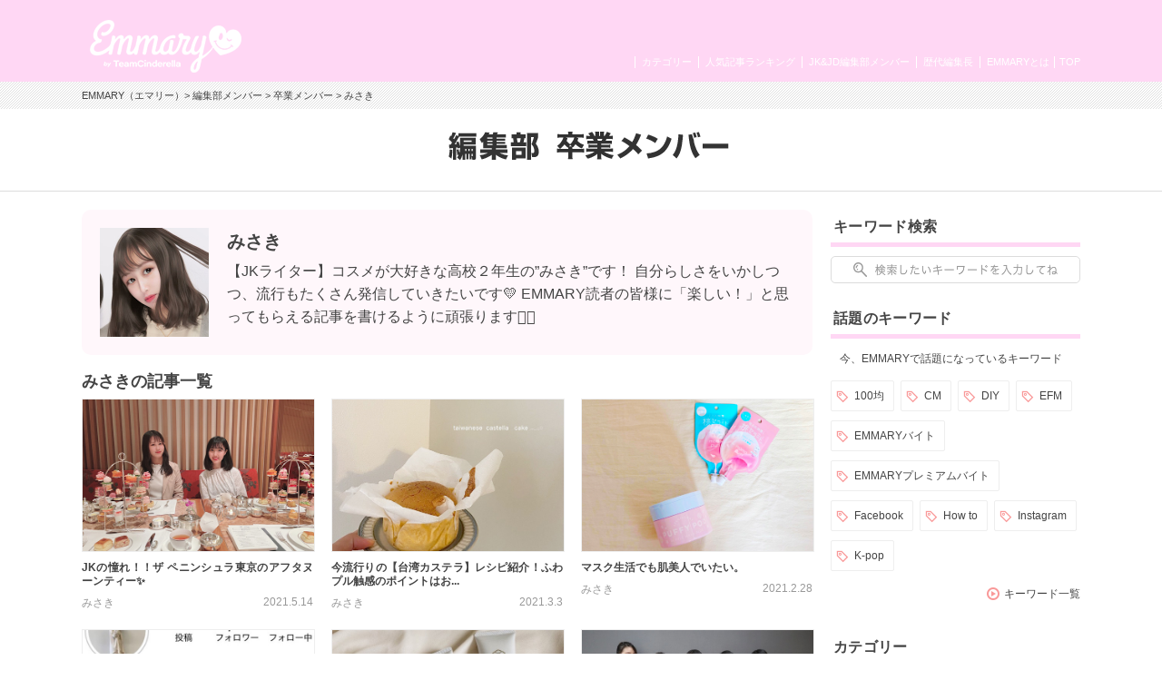

--- FILE ---
content_type: text/html; charset=UTF-8
request_url: https://emmary.jp/graduation/misaki.html
body_size: 9095
content:

<!doctype html>
<html>
<head>
<meta charset="UTF-8">
<meta name="viewport" content="width=device-width,initial-scale=1.0,user-scalable=no">
<link rel="manifest" href="/manifest.json">

<title>みさき | EMMARY（エマリー） by TeamCinderella</title>
<meta name="description" content="JK&JDのためのWEBマガジン『EMMARY（エマリー）』JK&JD編集部員・みさきの記事一覧">
<meta name="keywords" content="みさき,記事,一覧,女子大生,大学生,女子高生,高校生,中学生,WEBマガジン">
<meta name="robots" content="index,follow">
<meta name="apple-mobile-web-app-title" content="EMMARY" />
<meta name="google-site-verification" content="RUMI0VOR3o7LVgDaq2zYeGaNpcGfCADSFxNEAC06BKY" />
<!-- facebook ogp -->
<meta property="og:title" content="みさき" />
<meta property="og:type" content="article"/>
<meta property="og:url" content="https://emmary.jp/" />
<meta property="og:image" content="https://emmary.jp/wp-content/themes/emmary/contents/common/images/ogp.jpg?160406" />
<meta property="og:site_name" content="EMMARY（エマリー）" />
<meta property="og:description" content="JK&JDのためのWEBマガジン『EMMARY（エマリー）』JK&JD編集部員・みさきの記事一覧" />
<!-- facebook ogp -->
<!-- twitter card -->
<meta name="twitter:card" content="summary_large_image" />
<meta name="twitter:site" content="@emmary_mag" />
<meta name="twitter:title" content="みさき" />
<meta name="twitter:description" content="JK&JDのためのWEBマガジン『EMMARY（エマリー）』JK&JD編集部員・みさきの記事一覧" />
<meta name="twitter:image" content="https://emmary.jp/wp-content/themes/emmary/contents/common/images/ogp.jpg?160406" />
<!-- twitter card -->
<link rel="canonical" href="https://emmary.jp/category/misaki.html"/>
<link rel="shortcut icon" href="https://emmary.jp/wp-content/themes/emmary/common/images/favicon.ico">
<link rel="apple-touch-icon" href="https://emmary.jp/wp-content/themes/emmary/common/images/webclipicon.png?180906">
<link rel="stylesheet" href="https://emmary.jp/wp-content/themes/emmary/common/css/style_renew4.css">
<link rel="stylesheet" href="https://emmary.jp/wp-content/themes/emmary/common/css/cms_styles.css">
<script src="https://ajax.googleapis.com/ajax/libs/jquery/1.10.2/jquery.min.js"></script>
<script src="https://emmary.jp/wp-content/themes/emmary/common/js/script.js"></script>
<script src="https://emmary.jp/wp-content/themes/emmary/common/js/scrolltopcontrol.js"></script>
<script>
window.addEventListener('load', function() {
  if ('serviceWorker' in navigator) {
    navigator.serviceWorker.register("/serviceWorker.js")
      .then(function(registration) {
        console.log("serviceWorker registed.");
      }).catch(function(error) {
        console.warn("serviceWorker error.", error);
      });
    }
  });

/*ユーザーアクションをイベントリスナーでキャッチ*/
self.addEventListener('beforeinstallprompt', function(e) {
// beforeinstallprompt Event fired
// e.userChoice will return a Promise.
//  var dataLayer = dataLayer || [];
  e.userChoice.then(function(choiceResult) {
    console.log(choiceResult.outcome);

    if(choiceResult.outcome == 'dismissed') {/*ユーザーがホームに追加しなかった場合*/
      console.log('User cancelled home screen install');
      ga('send','event','Abtest01','click','apply_sc_a', true );
    }
    else {/*ユーザーがホームに追加した場合*/
      console.log('User added to home screen');
      ga('send','event','Abtest01','click','apply_sc_b', true );
    }
  });
});
</script>
<script type="text/javascript">
  $(function(){
		$('#search_box input[type="text"]').keyup(function() {
			setPlaceholder($(this));
		});

  });

	$(window).on('load',function(){
	  setPlaceholder($('#search_box input[type="text"]'));
	});


	function setPlaceholder(element) {
		if (element.val().length <= 0) {
			element.css('background-image', 'url(https://emmary.jp/wp-content/themes/emmary/common/images/sp/placeholder.png)');
		} else {
			element.css('background-image', 'none');
		}
	}

</script>
<!--[if lt IE 9]>
<script src="https://html5shiv.googlecode.com/svn/trunk/html5.js"></script>
<![endif]-->
<meta name='robots' content='max-image-preview:large' />
<link rel='dns-prefetch' href='//fonts.googleapis.com' />
	<script type="text/javascript">
	jQuery(document).ready(function($){
		jQuery(document).on('click', '#searchsubmit', function() {
			if ($('#s.forpc').val() == '' && $('#s.forsp').val() == '') {
				return false;
			}
			if ($('#s.forpc').val() != '' && $('#search_box.pc').css('display') != 'none') {
				$('#searchform.forpc').submit();
			} else if ($('#s.forsp').val() != '' && $('#search_box.sp.tablet').css('display') != 'none') {
				$('#searchform.forsp').submit();
			}
	  });
	});
	</script>
<script type="application/json" id="wpp-json">

{"sampling_active":0,"sampling_rate":100,"ajax_url":"https:\/\/emmary.jp\/wp-json\/wordpress-popular-posts\/v1\/popular-posts","api_url":"https:\/\/emmary.jp\/wp-json\/wordpress-popular-posts","ID":0,"token":"fd3c716853","lang":0,"debug":0}

</script>
<script type="text/javascript" src="https://emmary.jp/wp-content/plugins/wordpress-popular-posts/assets/js/wpp.min.js?ver=6.4.2" id="wpp-js-js"></script>
            <style id="wpp-loading-animation-styles">@-webkit-keyframes bgslide{from{background-position-x:0}to{background-position-x:-200%}}@keyframes bgslide{from{background-position-x:0}to{background-position-x:-200%}}.wpp-widget-placeholder,.wpp-widget-block-placeholder,.wpp-shortcode-placeholder{margin:0 auto;width:60px;height:3px;background:#dd3737;background:linear-gradient(90deg,#dd3737 0%,#571313 10%,#dd3737 100%);background-size:200% auto;border-radius:3px;-webkit-animation:bgslide 1s infinite linear;animation:bgslide 1s infinite linear}</style>
            		<style type="text/css" id="wp-custom-css">
			.box26 {
    position: relative;
    margin: 2em 0;
    padding: 0.5em 1em;
    border: solid 3px #95ccff;
    border-radius: 8px;
}
.box26 .box-title {
    position: absolute;
    display: inline-block;
    top: -13px;
    left: 10px;
    padding: 0 9px;
    line-height: 1;
    font-size: 19px;
    background: #FFF;
    color: #95ccff;
    font-weight: bold;
}
.box26 p {
    margin: 0; 
    padding: 0;
}
.box27 {
    position: relative;
    margin: 2em 0;
    padding: 0.5em 1em;
    border: solid 3px #62c1ce;
}
.box27 .box-title {
    position: absolute;
    display: inline-block;
    top: -27px;
    left: -3px;
    padding: 0 9px;
    height: 25px;
    line-height: 25px;
    font-size: 17px;
    background: #62c1ce;
    color: #ffffff;
    font-weight: bold;
    border-radius: 5px 5px 0 0;
}
.box27 p {
    margin: 0; 
    padding: 0;
}		</style>
		
<!-- Google tag (gtag.js) GA4 maeda -->
<script async src="https://www.googletagmanager.com/gtag/js?id=G-4ZD882FRLR"></script>
<script>
  window.dataLayer = window.dataLayer || [];
  function gtag(){dataLayer.push(arguments);}
  gtag('js', new Date());

  gtag('config', 'G-4ZD882FRLR');
</script>

<!-- Google tag for google AdSense コード スニペット maeda20251113 -->
<script async src="https://pagead2.googlesyndication.com/pagead/js/adsbygoogle.js?client=ca-pub-4607122497821874" crossorigin="anonymous"></script>

<!-- Global site tag (gtag.js) - Google Analytics GA4以前　前田20230509
<script async src="https://www.googletagmanager.com/gtag/js?id=UA-146078476-1"></script>
<script>
   window.dataLayer = window.dataLayer || [];
   function gtag(){dataLayer.push(arguments);}
   gtag('js', new Date());

   gtag('config', 'UA-146078476-1');
</script>
-->
	
<script type="text/javascript" src="//js.rtoaster.jp/Rtoaster.js"></script>
<script type="text/javascript">
Rtoaster.init("RTA-24aa-43343dae3543");
Rtoaster.track();
</script>

</head>
<body data-rsssl=1>
<div id="wrapper">
  <header>
    <div id="headerInner">
      <p class="logoEmmary">
				<a href="https://emmary.jp">
					<img src="https://emmary.jp/wp-content/themes/emmary/common/images/logo_hd_emmary.png" alt="EMMARY（エマリー） JK&JDが発信するJKのためのWEBマガジン" class="pc">
					<img src="https://emmary.jp/wp-content/themes/emmary/common/images/sp/logo_hd_emmary.png" alt="EMMARY（エマリー） JK&JDが発信するJKのためのWEBマガジン" class="sp tablet">
				</a>
			</p>
<!--      <p class="hdText pc">JK&JDが発信するJKのためのWEBマガジン『エマリー』</p> -->
      <nav id="gnavi">
        <ul id="nav">
          <li class="naviTop"><a href="https://emmary.jp">TOP</a></li>
          <li><a href="https://emmary.jp/about/">EMMARYとは</a></li>
          <!-- <li><a href="https://emmary.jp/message/">編集長メッセージ</a></li> -->
          <!-- <li><a href="https://emmary.jp/chief_editor/nicole.html">歴代編集長</a></li> -->
          <!-- TODO: リンク先を歴代編集長一覧へ変更する場合は、前行を削除の上、次行のコメントアウトを解除して下さい。 -->
          <li><a href="https://emmary.jp/chief_editor/">歴代編集長</a></li>
          <li><a href="https://emmary.jp/member/">JK&JD編集部メンバー</a></li>
          <li><a href="https://emmary.jp/ranking/">人気記事ランキング</a></li>
          <li><a href="https://emmary.jp/category/">カテゴリー</a></li>
        </ul>
      </nav>
<!--      <nav id="subnavi" class="tablet sp"> 20240801maeda削除 -->
<!--        <ul> 20240801maeda削除 -->
<!--          <li><a href="https://emmary.jp/ranking/"><img src="https://emmary.jp/wp-content/themes/emmary/common/images/sp/subnavi_star.png" alt="">人気記事</a></li> -->
<!--          <li><a href="https://emmary.jp/category/"><img src="https://emmary.jp/wp-content/themes/emmary/common/images/sp/subnavi_category.png" alt="">カテゴリー</a></li> -->
<!--          <li><a href="https://emmary.jp/infomation/"><img src="https://emmary.jp/wp-content/themes/emmary/common/images/sp/subnavi_heart.png" alt="">お問い合せ</a></li> -->
<!--	  <li><a href="http://v6.advg.jp/adpv6/r/1gU_QJ9u" target="_blank"><img src="https://emmary.jp/wp-content/themes/emmary/common/images/sp/subnavi_heart.png" alt="">バイト探し</a></li> -->
<!--        </ul> 20240801maeda削除 -->
<!--      </nav> 20240801maeda削除 -->
    </div>
  </header>
<div id="breadcrumb" class="pc">
<div id="breadcrumbInner">
<a href="https://emmary.jp">EMMARY（エマリー）</a>> <a href="../member/">編集部メンバー</a> > <a href="../graduation/">卒業メンバー</a> > みさき</div></div>
<!--パンくず-->

<div id="search_box" class="sp tablet">
	<form role="search" method="get" id="searchform" class="forsp" action="https://emmary.jp/">
		<div>
				<input type="text" value="" name="s" id="s" class="forsp" />
				<input type="hidden" value="post" name="post_type" id="post_type" />
				<input type="hidden" value="6" name="cat" id="cat" />
		</div>
	</form>
</div>


  
  <div id="ttlPageHeading">
  <p><img src="https://emmary.jp/wp-content/themes/emmary/common/images/graduation/title.png" alt="卒業メンバー"></p>
  </div>


<div id="contents">
<div id="main"><!--ライター情報ありなし表示-->


        <!--親タームが[writer]の場合ライター情報を表示-->
      <div id="member" class="clearfix">
<div class="photo">
<img src="https://emmary.jp/wp-content/uploads/2020/07/wrt_icn_misaki.jpg" alt="">
</div>
<h1>みさき</h1>
<p class="profile">【JKライター】コスメが大好きな高校２年生の”みさき”です！ 自分らしさをいかしつつ、流行もたくさん発信していきたいです💛 EMMARY読者の皆様に「楽しい！」と思ってもらえる記事を書けるように頑張ります✊🏻 </p>
</div>
      
  <div id="articleList" class="clearfix">
  <!--親タームが[writer]の場合ライター情報を表示-->
            <h2 class="ttlArticleList">
  みさきの記事一覧
  </h2>
    
  <ul>
  <li>
  <a href="https://emmary.jp/gourmet/20210514/">
    <div class="thumbnail">
    <img src="https://emmary.jp/wp-content/uploads/2021/05/F1D87246-CA5A-453A-A635-F5A7A7C1AE6C.jpg"  alt="" decoding="async" loading="lazy" />        <h2 class="ttlArticle">JKの憧れ！！ザ ペニンシュラ東京のアフタヌーンティー✨</h2>    <p class="writer">みさき</p>
    <p class="date">2021.5.14</p>
    </div>
  </a><!-- #post-## -->
</li>
<li>
  <a href="https://emmary.jp/gourmet/20210303/">
    <div class="thumbnail">
    <img src="https://emmary.jp/wp-content/uploads/2021/02/2896dd1d49da06346b621b8b0db8bfef.jpg"  alt="" decoding="async" loading="lazy" />        <h2 class="ttlArticle">今流行りの【台湾カステラ】レシピ紹介！ふわプル触感のポイントはお...</h2>    <p class="writer">みさき</p>
    <p class="date">2021.3.3</p>
    </div>
  </a><!-- #post-## -->
</li>
<li>
  <a href="https://emmary.jp/beauty/20210228/">
    <div class="thumbnail">
    <img src="https://emmary.jp/wp-content/uploads/2021/02/BE88965B-35A8-41D9-AFB1-5A9E5A6BC9FE-1.jpg"  alt="" decoding="async" loading="lazy" />        <h2 class="ttlArticle">マスク生活でも肌美人でいたい。</h2>    <p class="writer">みさき</p>
    <p class="date">2021.2.28</p>
    </div>
  </a><!-- #post-## -->
</li>
<li>
  <a href="https://emmary.jp/life/20210222/">
    <div class="thumbnail">
    <img src="https://emmary.jp/wp-content/uploads/2021/01/3AE10B56-40D2-4617-955E-F14D1C4B1802.jpg"  alt="" decoding="async" loading="lazy" />        <h2 class="ttlArticle">投稿だけじゃない！&#8221;プロフィールもお洒落にするmet...</h2>    <p class="writer">みさき</p>
    <p class="date">2021.2.22</p>
    </div>
  </a><!-- #post-## -->
</li>
<li>
  <a href="https://emmary.jp/beauty/20210122-2/">
    <div class="thumbnail">
    <img src="https://emmary.jp/wp-content/uploads/2020/12/S__69304324.jpg"  alt="" decoding="async" loading="lazy" />        <h2 class="ttlArticle">しっかり潤うのにサラサラ！？【MAICOHAN 柔肌ハンドクリー...</h2>    <p class="writer">みさき</p>
    <p class="date">2021.1.22</p>
    </div>
  </a><!-- #post-## -->
</li>
<li>
  <a href="https://emmary.jp/entertainment/20210115/">
    <div class="thumbnail">
    <img src="https://emmary.jp/wp-content/uploads/2021/01/girls2-ai.jpg"  alt="" decoding="async" loading="lazy" />        <h2 class="ttlArticle">【Girls²】ジャパニーズSTARなど収録の3nd EP イン...</h2>    <p class="writer">みさき</p>
    <p class="date">2021.1.15</p>
    </div>
  </a><!-- #post-## -->
</li>
<li>
  <a href="https://emmary.jp/life/20210114-2/">
    <div class="thumbnail">
    <img src="https://emmary.jp/wp-content/uploads/2021/01/36D35127-0815-42A9-ADE7-9E0BBDC7A2D3.jpg"  alt="" decoding="async" loading="lazy" />        <h2 class="ttlArticle">ITでクリエイター女子をめざす💞チームシンデレラの新プロジェクト...</h2>    <p class="writer">みさき</p>
    <p class="date">2021.1.14</p>
    </div>
  </a><!-- #post-## -->
</li>
<li>
  <a href="https://emmary.jp/entertainment/20210110-2/">
    <div class="thumbnail">
    <img src="https://emmary.jp/wp-content/uploads/2021/01/rude-ai.jpg"  alt="" decoding="async" loading="lazy" />        <h2 class="ttlArticle">【Rude-α】ニューシングル&#8221;Paradise&#...</h2>    <p class="writer">みさき</p>
    <p class="date">2021.1.10</p>
    </div>
  </a><!-- #post-## -->
</li>
<li>
  <a href="https://emmary.jp/entertainment/20210106-2/">
    <div class="thumbnail">
    <img src="https://emmary.jp/wp-content/uploads/2021/01/sanari-ai.jpg"  alt="" decoding="async" loading="lazy" />        <h2 class="ttlArticle">【さなり】2nd single　&#8221;2FACE fea...</h2>    <p class="writer">みさき</p>
    <p class="date">2021.1.6</p>
    </div>
  </a><!-- #post-## -->
</li>
<li>
  <a href="https://emmary.jp/entertainment/20201229/">
    <div class="thumbnail">
    <img src="https://emmary.jp/wp-content/uploads/2020/12/S__69058566.jpg"  alt="" decoding="async" loading="lazy" />        <h2 class="ttlArticle">セガから20年ぶりのプリ機が登場‼️  動画も撮れる【fiz】と...</h2>    <p class="writer">みさき</p>
    <p class="date">2020.12.29</p>
    </div>
  </a><!-- #post-## -->
</li>
<li>
  <a href="https://emmary.jp/entertainment/20201115/">
    <div class="thumbnail">
    <img src="https://emmary.jp/wp-content/uploads/2020/10/S__65986582.jpg"  alt="" decoding="async" loading="lazy" />        <h2 class="ttlArticle">【Rude-α】ニューシングル「マリーミー」についてインタビュー...</h2>    <p class="writer">みさき</p>
    <p class="date">2020.11.15</p>
    </div>
  </a><!-- #post-## -->
</li>
<li>
  <a href="https://emmary.jp/event/20201112/">
    <div class="thumbnail">
    <img src="https://emmary.jp/wp-content/uploads/2020/10/5D0A1B49-FDF7-4016-8E2E-415AADE47982.jpg"  alt="" decoding="async" loading="lazy" />        <h2 class="ttlArticle">チームシンデレラ大運動会レポート【豪華ゲストも登場！？】💗 ＜中...</h2>    <p class="writer">みさき</p>
    <p class="date">2020.11.12</p>
    </div>
  </a><!-- #post-## -->
</li>
<li>
  <a href="https://emmary.jp/event/20201107/">
    <div class="thumbnail">
    <img src="https://emmary.jp/wp-content/uploads/2020/11/AD701F50-7015-4F6C-A702-1FBA64C6FDD5.jpg"  alt="" decoding="async" loading="lazy" />        <h2 class="ttlArticle">チームシンデレラメンバー内で行われた&#8221;ハロウィンパー...</h2>    <p class="writer">みさき</p>
    <p class="date">2020.11.7</p>
    </div>
  </a><!-- #post-## -->
</li>
<li>
  <a href="https://emmary.jp/entertainment/20201104/">
    <div class="thumbnail">
    <img src="https://emmary.jp/wp-content/uploads/2020/10/S__66199561.jpg"  alt="" decoding="async" loading="lazy" />        <h2 class="ttlArticle">Instagramストーリーで、ぱっと目を引くかわいい加工法、教...</h2>    <p class="writer">みさき</p>
    <p class="date">2020.11.4</p>
    </div>
  </a><!-- #post-## -->
</li>
<li>
  <a href="https://emmary.jp/beauty/20200927/">
    <div class="thumbnail">
    <img src="https://emmary.jp/wp-content/uploads/2020/09/59C58AFC-736A-4FB5-9451-FE81554A5B5F.jpg"  alt="" decoding="async" loading="lazy" />        <h2 class="ttlArticle">ダイエットしたい人必見！！今話題のアプリ「finc」って？？</h2>    <p class="writer">みさき</p>
    <p class="date">2020.9.27</p>
    </div>
  </a><!-- #post-## -->
</li>
<li>
  <a href="https://emmary.jp/life/20200907-2/">
    <div class="thumbnail">
    <img src="https://emmary.jp/wp-content/uploads/2020/09/FA336FCD-F68B-463B-8AAE-496B5E0AD35F.jpg"  alt="" decoding="async" loading="lazy" />        <h2 class="ttlArticle">【ラインスタンプだってかわいいのがほしい！可愛いスタンプ5選♡】</h2>    <p class="writer">みさき</p>
    <p class="date">2020.9.7</p>
    </div>
  </a><!-- #post-## -->
</li>
<li>
  <a href="https://emmary.jp/gourmet/20200808/">
    <div class="thumbnail">
    <img src="https://emmary.jp/wp-content/uploads/2020/08/88FD4F9C-6705-4030-A77C-0E8FE3B03C5C.jpg"  alt="" decoding="async" loading="lazy" />        <h2 class="ttlArticle">『痩せたいけどスタバには行きたい！』そんなあなたにとってときの方...</h2>    <p class="writer">みさき</p>
    <p class="date">2020.8.8</p>
    </div>
  </a><!-- #post-## -->
</li>
  </ul>
  </div><!-- articleList -->
  

</div><!-- main -->
<aside>

<div id="search_box" class="categoryList clearfix pc">
	<h2 class="ttlAside">キーワード検索</h2>
	<form role="search" method="get" id="searchform" class="forpc" action="https://emmary.jp/">
		<div>
				<input type="text" value="" name="s" id="s" class="forpc" />
				<input type="hidden" value="post" name="post_type" id="post_type" />
				<input type="hidden" value="6" name="cat" id="cat" />
		</div>
	</form>
</div>      <div id="sideKeyword" class="clearfix">
      <h2 class="ttlAside">話題のキーワード</h2>
      <span>今、EMMARYで話題になっているキーワード</span>
      <div class="clearfix">
      <ul>
                <li><a href="https://emmary.jp/keywords/hyakuenn.html">100均</a></li>
                    <li><a href="https://emmary.jp/keywords/cm.html">CM</a></li>
                    <li><a href="https://emmary.jp/keywords/diy.html">DIY</a></li>
                    <li><a href="https://emmary.jp/keywords/efm.html">EFM</a></li>
                    <li><a href="https://emmary.jp/keywords/emmarybaito.html">EMMARYバイト</a></li>
                    <li><a href="https://emmary.jp/keywords/emmaryprebaito.html">EMMARYプレミアムバイト</a></li>
                    <li><a href="https://emmary.jp/keywords/fb.html">Facebook</a></li>
                    <li><a href="https://emmary.jp/keywords/howto.html">How to</a></li>
                    <li><a href="https://emmary.jp/keywords/insta.html">Instagram</a></li>
                    <li><a href="https://emmary.jp/keywords/kpop.html">K-pop</a></li>
                </ul>
      </div>
      <p class="txtLink"><a href="/keywords/">キーワード一覧</a></p>
      </div>
      <!-- 20240807maeda 順番入れ替え -->
<div class="categoryList clearfix pc">
<h2 class="ttlAside">カテゴリー</h2>
<ul>


    <li><a href="https://emmary.jp/category/ngals.html" style="background-image:url(https://emmary.jp/wp-content/uploads/2025/10/cat_icn_ngals.png); background-repeat:no-repeat; background-position:3px 50%;">日経ギャルズ</a></li>

  
    <li><a href="https://emmary.jp/category/life.html" style="background-image:url(https://emmary.jp/wp-content/uploads/2016/05/cat_icn_life.png); background-repeat:no-repeat; background-position:3px 50%;">ライフスタイル</a></li>

  
    <li><a href="https://emmary.jp/category/beauty.html" style="background-image:url(https://emmary.jp/wp-content/themes/emmary/common/images/icn_beauty.png); background-repeat:no-repeat; background-position:3px 6px;">ビューティー</a></li>

  
    <li><a href="https://emmary.jp/category/cinderellafes.html" style="background-image:url(https://emmary.jp/wp-content/uploads/2019/12/cat_icn_cinderellafes.png); background-repeat:no-repeat; background-position:3px 50%;">シンデレラフェス</a></li>

  
    <li><a href="https://emmary.jp/category/entertainment.html" style="background-image:url(https://emmary.jp/wp-content/themes/emmary/common/images/icn_entertainment.png); background-repeat:no-repeat; background-position:3px 5px;">エンタメ</a></li>

  
    <li><a href="https://emmary.jp/category/etc.html" style="background-image:url(); background-repeat:no-repeat; background-position:3px 50%;">その他</a></li>

  
</ul>
</div>
<div id="sideRanking" class="clearfix wppranking">
<h2 class="ttlAside">人気記事ランキング</h2>
<ul class="clearfix">
<li><a href="https://emmary.jp/entertainment/20201014/" title="100均で材料が揃っちゃう！  キンブレシートの作り方🌼"><div class="thumbnail"><img src="https://emmary.jp/wp-content/uploads/2020/10/S__65019912.jpg" alt="" decoding="async" loading="lazy"><img src="https://emmary.jp/wp-content/themes/emmary/common/images/img_rank01.png" alt="1位" class="rank"><h3 class="ttlArticle">100均で材料が揃っちゃう！  キンブレシートの作り方🌼</h3><p class="writer">ほの</p><p class="date">2020.10.14</p></div></a></li><li><a href="https://emmary.jp/entertainment/20241211-112274/" title="現場に持っていきたい！ぷっくりネームボードの作り方🎀〜不器用なJ..."><div class="thumbnail"><img src="https://emmary.jp/wp-content/uploads/2024/12/S__151420938.jpg" alt="" decoding="async" loading="lazy"><img src="https://emmary.jp/wp-content/themes/emmary/common/images/img_rank02.png" alt="2位" class="rank"><h3 class="ttlArticle">現場に持っていきたい！ぷっくりネームボードの作り方🎀〜不器用なJ...</h3><p class="writer">ゆう</p><p class="date">2025.9.14</p></div></a></li><li><a href="https://emmary.jp/life/20190928/" title="アイドル現場で使える❤《コール》を覚えてライブに行こう！使用頻度..."><div class="thumbnail"><img src="https://emmary.jp/wp-content/uploads/2019/09/7ai.jpg" alt="" decoding="async" loading="lazy"><img src="https://emmary.jp/wp-content/themes/emmary/common/images/img_rank03.png" alt="3位" class="rank"><h3 class="ttlArticle">アイドル現場で使える❤《コール》を覚えてライブに行こう！使用頻度...</h3><p class="writer">あみのｻﾝ</p><p class="date">2019.9.28</p></div></a></li></ul>
<p class="txtLink"><a href="https://emmary.jp/ranking/">ランキング一覧を見る</a></p></div>
  <div id="sideRanking" class="clearfix"><h2 class="ttlAside">編集部オススメ記事</h2><ul class="clearfix">
    <li>
  <a href="https://emmary.jp/emmary/20251024-123071/">
    <div class="thumbnail">
    <img src="https://emmary.jp/wp-content/uploads/2025/10/MG_2999_0-scaled.jpg"  alt="" decoding="async" loading="lazy" srcset="https://emmary.jp/wp-content/uploads/2025/10/MG_2999_0-scaled.jpg 2560w, https://emmary.jp/wp-content/uploads/2025/10/MG_2999_0-1536x1024.jpg 1536w, https://emmary.jp/wp-content/uploads/2025/10/MG_2999_0-2048x1365.jpg 2048w" sizes="(max-width: 128px) 100vw, 128px" />        <h2 class="ttlArticle">映画『恋に至る病』初日舞台挨拶レポート💛🎥</h2>    <p class="writer">あき</p>
    <p class="date">2025.10.24</p>
    </div>
  </a><!-- #post-## -->
</li>
    <li>
  <a href="https://emmary.jp/emmary/20251022-122930/">
    <div class="thumbnail">
    <img src="https://emmary.jp/wp-content/uploads/2025/10/1b50ed78cb929699f1d44738fc7c20f2.jpg"  alt="" decoding="async" loading="lazy" />        <h2 class="ttlArticle">「冷え」と「むくみ」に！【ゴリラのひとつかみ】🦍💥</h2>    <p class="writer">あかり</p>
    <p class="date">2025.10.23</p>
    </div>
  </a><!-- #post-## -->
</li>
    <li>
  <a href="https://emmary.jp/oshikatsu/20250924-122300/">
    <div class="thumbnail">
    <img src="https://emmary.jp/wp-content/uploads/2025/09/e40f9ad1f2887b061f17db921ab661f6.jpg"  alt="" decoding="async" loading="lazy" srcset="https://emmary.jp/wp-content/uploads/2025/09/e40f9ad1f2887b061f17db921ab661f6.jpg 1920w, https://emmary.jp/wp-content/uploads/2025/09/e40f9ad1f2887b061f17db921ab661f6-1536x864.jpg 1536w" sizes="(max-width: 128px) 100vw, 128px" />        <h2 class="ttlArticle">今韓国いる子行く子注目‼️サンリオの日焼けシリーズとオリヤンがコ...</h2>    <p class="writer">あき</p>
    <p class="date">2025.9.24</p>
    </div>
  </a><!-- #post-## -->
</li>
    </ul>
  </div>
<!--広告設置用モジュール-->
<div class="categoryList clearfix tablet sp">
<h2 class="ttlAside">カテゴリー</h2>
<ul>

    <li><a href="https://emmary.jp/category/ngals.html" style="background-image:url(https://emmary.jp/wp-content/uploads/2025/10/cat_icn_ngals.png); background-repeat:no-repeat; background-position:3px 50%;">日経ギャルズ</a></li>
      <li><a href="https://emmary.jp/category/life.html" style="background-image:url(https://emmary.jp/wp-content/uploads/2016/05/cat_icn_life.png); background-repeat:no-repeat; background-position:3px 50%;">ライフスタイル</a></li>
      <li><a href="https://emmary.jp/category/beauty.html" style="background-image:url(https://emmary.jp/wp-content/themes/emmary/common/images/icn_beauty.png); background-repeat:no-repeat; background-position:3px 6px;">ビューティー</a></li>
      <li><a href="https://emmary.jp/category/cinderellafes.html" style="background-image:url(https://emmary.jp/wp-content/uploads/2019/12/cat_icn_cinderellafes.png); background-repeat:no-repeat; background-position:3px 50%;">シンデレラフェス</a></li>
      <li><a href="https://emmary.jp/category/entertainment.html" style="background-image:url(https://emmary.jp/wp-content/themes/emmary/common/images/icn_entertainment.png); background-repeat:no-repeat; background-position:3px 5px;">エンタメ</a></li>
      <li><a href="https://emmary.jp/category/etc.html" style="background-image:url(); background-repeat:no-repeat; background-position:3px 50%;">その他</a></li>
  </ul>
</div>
</aside>
</div><!-- .contents -->
</div></div>
<footer><div id="footerEmmary">
<div class="footerEmmaryInner pc tablet">
      <ul class="clearfix">
        <li><a href="https://twitter.com/emmary_mag" target="_blank"><img src="https://emmary.jp/wp-content/themes/emmary/common/images/bn_twitter.png" alt="EMMARY公式ツイッター"></a></li>
        <li class="bnInstagram"><a href="http://instagram.com/emmary_mag" target="_blank"><img src="https://emmary.jp/wp-content/themes/emmary/common/images/bn_instagram.png" alt="EMMARY公式インスタグラム"></a></li>
        <li class="bnJkTwitter"><a href="https://twitter.com/jk_writers" target="_blank"><img src="https://emmary.jp/wp-content/themes/emmary/common/images/bn_jk_twitter.png" alt="JK&JD編集部ツイッター"></a></li>
      </ul>
    </div>
    <div class="footerEmmaryInner sp">
      <ul class="clearfix">
        <li><a href="https://twitter.com/emmary_mag" target="_blank"><img src="https://emmary.jp/wp-content/themes/emmary/common/images/sp/bn_twitter.png" alt="EMMARY公式ツイッター"></a></li>
        <li class="bnInstagram"><a href="http://instagram.com/emmary_mag" target="_blank"><img src="https://emmary.jp/wp-content/themes/emmary/common/images/sp/bn_instagram.png" alt="EMMARY公式インスタグラム"></a></li>
      </ul>
    </div>
    <div class="bnJkTwitter sp"><a href="https://twitter.com/jk_writers" target="_blank"><img src="https://emmary.jp/wp-content/themes/emmary/common/images/sp/bn_jk_twitter.png" alt="JK&JD編集部ツイッター"></a></div>
    <div class="logoEmmary"> <img src="https://emmary.jp/wp-content/themes/emmary/common/images/logo_ft_emmary.png" alt="EMMARY（エマリー）"> </div>
  </div>
  <div id="footerSupporter">
    <ul id="ftNavi">
      <li class="first"><a href="http://www.mmproducts.co.jp/" target="_blank">運営会社</a></li>
      <li><a href="https://emmary.jp/terms/">利用規約</a></li>
      <li><a href="http://www.mmproducts.co.jp/privacy/privacy.pdf" target="_blank">個人情報保護方針</a></li>
      <li><a href="https://emmary.jp/infomation/">EMMARYへのお問い合わせ</a></li>
    </ul>
  </div>
  <div id="footerCopyright">
    <p>&copy;MEDIA MIX PRODUCTS. CO., LTD.</p>
  </div>
</footer>
<!-- Google Tag Manager -->
<noscript><iframe src="//www.googletagmanager.com/ns.html?id=GTM-TNL7TB" height="0" width="0" style="display:none;visibility:hidden"></iframe></noscript>
<script>(function(w,d,s,l,i){w[l]=w[l]||[];w[l].push({'gtm.start':
new Date().getTime(),event:'gtm.js'});var f=d.getElementsByTagName(s)[0],
j=d.createElement(s),dl=l!='dataLayer'?'&l='+l:'';j.async=true;j.src=
'//www.googletagmanager.com/gtm.js?id='+i+dl;f.parentNode.insertBefore(j,f);
})(window,document,'script','dataLayer','GTM-TNL7TB');</script>
<!-- End Google Tag Manager -->
<!-- Yahoo Tag Manager -->
<script type="text/javascript">
  (function () {
    var tagjs = document.createElement("script");
    var s = document.getElementsByTagName("script")[0];
    tagjs.async = true;
    tagjs.src = "//s.yjtag.jp/tag.js#site=09aGHjp,M7Is3gx,6tN0yPC";
    s.parentNode.insertBefore(tagjs, s);
  }());
  
  $(function(){
    if ($('#search_box').css('display') != 'none') {
        $('#search_box').next().css('padding-top','160px');
    }
  });
    
</script>
<noscript>
  <iframe src="//b.yjtag.jp/iframe?c=09aGHjp,M7Is3gx,6tN0yPC" width="1" height="1" frameborder="0" scrolling="no" marginheight="0" marginwidth="0"></iframe>
</noscript>
<!-- End Yahoo Tag Manager -->

<script type="text/javascript" src="//js.rtoaster.jp/Rtoaster.Popup.js"></script>
<script type="text/javascript">
  Rtoaster.Popup.register("emr_popup");  
  Rtoaster.recommendNow("emr_popup");  
</script>

</body>
</html>


--- FILE ---
content_type: text/html; charset=utf-8
request_url: https://www.google.com/recaptcha/api2/aframe
body_size: 264
content:
<!DOCTYPE HTML><html><head><meta http-equiv="content-type" content="text/html; charset=UTF-8"></head><body><script nonce="2l08u7aOwd_sw7J6OmJcMw">/** Anti-fraud and anti-abuse applications only. See google.com/recaptcha */ try{var clients={'sodar':'https://pagead2.googlesyndication.com/pagead/sodar?'};window.addEventListener("message",function(a){try{if(a.source===window.parent){var b=JSON.parse(a.data);var c=clients[b['id']];if(c){var d=document.createElement('img');d.src=c+b['params']+'&rc='+(localStorage.getItem("rc::a")?sessionStorage.getItem("rc::b"):"");window.document.body.appendChild(d);sessionStorage.setItem("rc::e",parseInt(sessionStorage.getItem("rc::e")||0)+1);localStorage.setItem("rc::h",'1768893566388');}}}catch(b){}});window.parent.postMessage("_grecaptcha_ready", "*");}catch(b){}</script></body></html>

--- FILE ---
content_type: text/css
request_url: https://emmary.jp/wp-content/themes/emmary/common/css/style_renew4.css
body_size: 11453
content:
@charset "UTF-8";

/* ------------------------------------------------------
     reset styles
------------------------------------------------------ */
html,
body,
div,
span,
applet,
object,
iframe,
h1,
h2,
h3,
h4,
h5,
h6,
p,
blockquote,
pre,
a,
abbr,
acronym,
address,
big,
cite,
code,
del,
dfn,
em,
img,
ins,
kbd,
q,
s,
samp,
small,
strike,
strong,
sub,
/*sup,  上付き実施のためリセット対象から外した 20241101maeda*/
tt,
var,
b,
u,
i,
center,
dl,
dt,
dd,
ol,
ul,
li,
fieldset,
form,
label,
legend,
table,
caption,
tbody,
tfoot,
thead,
tr,
th,
td,
article,
aside,
canvas,
details,
embed,
figure,
figcaption,
footer,
header,
hgroup,
menu,
nav,
output,
ruby,
section,
summary,
time,
mark,
audio,
video {
  background: none repeat scroll 0 0 transparent;
  border: 0 none;
  font-size: 100%;
  margin: 0;
  outline: 0 none;
  padding: 0;
  vertical-align: baseline;
}

body {
  background: none repeat scroll 0 0 white;
  font: 88%/1.6 "メイリオ", Meiryo, "ヒラギノ角ゴ Pro W3", "Hiragino Kaku Gothic Pro", "ＭＳ Ｐゴシック", sans-serif;
  -webkit-text-size-adjust: 100%;
  color: #444;
  word-wrap:break-word;
}

h1,
h2,
h3,
h4,
h5,
h6 {
  line-height: 1;
}

a {
  color: inherit;
  overflow: hidden;
}

ol,
ul {
  list-style: none outside none;
}

fieldset,
img {
  vertical-align: bottom;
}

blockquote,
q {
  quotes: none;
}

blockquote:before,
blockquote:after,
q:before,
q:after {
  content: none;
}

ins {
  text-decoration: none;
}

del {
  text-decoration: line-through;
}

br {
  letter-spacing: 0;
}

li {
  font-size: inherit;
}

hr {
  border: 0 none;
  height: 0;
  visibility: hidden;
}

select,
input,
textarea {
  font-size: 99%;
}

pre,
code {
  font: 100% monospace;
}


/* ------------------------------------------------------
     common
------------------------------------------------------ */

.clearfix:after {
  content: ".";
  display: block;
  visibility: hidden;
  height: 0.1px;
  font-size: 0.1em;
  line-height: 0;
  clear: both;
}

.clear {
  clear: both;
}


.sp {
  display: none;
}

.tablet {
  display: none;
}

.pc {
  display: block;
}


html,
body {
  height: 100%;
}

body {
  background: #fff;
}

#wrapper {
  width: 100%;
  overflow: hidden;
}

#wrapper:after {
  content: ".";
  display: block;
  visibility: hidden;
  height: 0.1px;
  font-size: 0.1em;
  line-height: 0;
  clear: both;
}

p,
ul,
ol,
table {
  margin: 0px 0px 10px;
}

td {
  vertical-align: top;
}

ol li {
  margin: 0px 0px 5px 20px;
  list-style: decimal outside;
}

ol.kakko li {
  margin: 0px 0px 5px 25px;
  list-style-type:none;
  list-style-position: inside;
  counter-increment: cnt;
  text-indent: -1.8em;
}

ol.kakko li:before {
  display: marker;
  content: "(" counter(cnt) ") ";
}

ul.point li {
  margin: 0px 0px 5px 1.5em;
	list-style: disc outside;
}

.txtBold {
  font-weight: bold;
}

.txtNote {
  font-size: 86%;
  color: #999;
}

.txtSmall {
  font-size: 86%;
}

.txtLarge {
  font-size: 129%;
}

.txtLL {
  font-size: 171%;
}

.txtCenter {
  text-align: center;
}

.txtCenter img {
  max-width: 100%;
}

.txtRight {
  text-align: right;
}


.txtPink {
  color: #f99999!important;
}

.txtLightPink {
  color: #f99!important;
}

.txtRed {
  color: #f00!important;
}

.txtYellow {
  color: #fc0!important;
}

.txtBlue {
  color: #06f!important;
}

.txtGreen {
  color: #3c6!important;
}

.txtOrange {
  color: #f90!important;
}

.txtYellow {
  color: #fc0!important;
}

.txtPurple {
  color: #96c!important;
}

.txtLineThrough {
  text-decoration:line-through;
}


.imgBorder {
  border: 1px solid #eee;
}


.imgCenter {
  text-align: center;
}

.imgCenter img {
  max-width: 100%;
}

.imgLeft {
  float: left;
  margin: 0px 15px 10px 0px;
}

.imgRight {
  float: right;
  margin: 0px 0px 10px 15px;
}

.txtLink {
  padding: 0 0 0 19px;
  background: url(../images/icn_arrow.png) no-repeat left 2px;
  font-size: 86%;
}

.txtLink a {
  color: #444;
}

.txtLink a:hover {
  color: #444;
  text-decoration: none;
  filter: alpha(opacity=70);
  -moz-opacity: 0.7;
  opacity: 0.7;
}

a.imgHover:hover img {
  filter: alpha(opacity=70);
  -moz-opacity: 0.7;
  opacity: 0.7;
}


.mtm5 {
  margin-top: -5px !important;
}

.mtm10 {
  margin-top: -10px !important;
}

.mt20 {
  margin-top: 20px !important;
}

.mb0 {
  margin-bottom: 0px !important;
}

.mb5 {
  margin-bottom: 5px !important;
}

.mb10 {
  margin-bottom: 10px !important;
}

.mb20 {
  margin-bottom: 20px !important;
}

.mb40 {
  margin-bottom: 40px !important;
}

.ml150 {
  margin-left: 150px !important;
}


a {
  color: #f99999;
  text-decoration: none;
}

a:hover {
  color: #f99999;
  text-decoration: underline;
}


/* ------------------------------------------------------
     header
------------------------------------------------------ */

header {
  width: 100%;
  height: 90px;
  margin: 0 0 20px;
  background: #ffd7f4;  /* 20240801 maeda */
  color: #fff;
}

#headerInner {
  position: relative;
  max-width: 1140px;
  width: 100%;
  height: 90px;
  margin: 0px auto;
}

#headerInner .logoEmmary {
  position: absolute;
  top: 21px;
  left: 20px;
  margin: 0;
}

#headerInner .hdText {
  position: absolute;
  top: 0;
  left: 220px;
  margin: 0;
  font-size: 93%;
  line-height: 90px;
  font-weight: normal;
}

#headerInner #hdSns {
  position: absolute;
  top: 20px;
  right: 20px;
  height: 20px;
}

#headerInner #hdSns li {
  float: left;
  height: 20px;
  margin: 0;
}

#headerInner #hdSns li.icnTwitter {
  width: 25px;
  margin-right: 13px;
}

#headerInner #hdSns li.icnInstagram {
  width: 21px;
}

#headerInner #gnavi {
  position: absolute;
  right: 20px;
  bottom: 15px;
}

#headerInner #gnavi li {
  float: right;
  margin: 0 0 0 7px;
  padding: 0 0 0 7px;
  border-left: solid 1px #fff;
  font-size: 79%;
  line-height: 13px;
}

#headerInner #gnavi li.naviTop {
  margin-left: 5px; /* 20241213 PCヘッダ部でTopとEMMARYとはのスペース無し対応*/
  padding-left: 5px; /* 20241213 PCヘッダ部でTopとEMMARYとはのスペース無し対応*/
  border-left: solid 1px; /* 20241213 PCヘッダ部でTopとEMMARYとはのスペース無し対応 */
}

#headerInner #gnavi li a {
  color: #fff;
}

#menu-icon {
    display: none; /* hide menu icon initially */
}


/* ------------------------------------------------------
     footer
------------------------------------------------------ */

footer {
  clear: both;
  width: 100%;
}

#footerEmmary {
  width: 100%;
  padding: 20px 0;
  background: #ffd7f4;  /* 20240801 maeda */
  color: #eee;
}

.footerEmmaryInner {
  max-width: 1080px;
  margin: 0 auto 20px;
  padding: 0 60px 0 20px;
}

.footerEmmaryInner li {
  float: left;
  width: 33.33%;
  margin: 0 20px 0 0;
}

.footerEmmaryInner li.bnJkTwitter {
  margin-right: -40px;
}

.footerEmmaryInner li img {
  width: 100%;
}

.footerEmmaryInner li a:hover img {
  filter: alpha(opacity=90);
  -moz-opacity: 0.9;
  opacity: 0.9;
}

#footerEmmary .logoEmmary {
  clear: both;
  max-width: 150px;
  width: 13%;
  margin: 0 auto;
}

#footerEmmary .logoEmmary img {
  width: 100%;
}

#footerSupporter {
  width: 100%;
  margin: 0;
  padding: 20px 0;
}

#footerSupporter .ttlOfficialSupporter {
  margin: 0 0 20px;
  text-align: center;
}

#footerSupporter .ttlOfficialSupporter img {
  max-width: 225px;
  width: 35%;
}

#footerSupporter .logoAn {
  margin: 0 0 25px;
  text-align: center;
}

#footerSupporter .logoAn img {
  max-width: 120px;
  width: 20%;
  height: auto;
  width:auto; /* ie8 */
}

#footerSupporter .bn {
  max-width: 590px;
  margin: 0 auto 20px;
  padding: 0 20px 0 10px;
}

#footerSupporter .bn li {
  float: left;
  width: 50%;
  margin: 0 10px 0 0;
}

#footerSupporter .bn li img {
  max-width: 290px;
  width: 100%;
}

#footerSupporter .bn li.bnAnLine {
  margin-right: -20px;
}

#footerSupporter #ftNavi {
  margin: 0;
  text-align: center;
}

#footerSupporter #ftNavi li {
  display: -moz-inline-box;
  display: inline-block;
  /display: inline;
  /zoom: 1;
  margin: 0px 0px 0px 7px;
  padding: 0px 0px 0px 10px;
  border-left: 1px solid #444;
  font-size: 86%;
  line-height: 1em;
}

#footerSupporter #ftNavi .first {
  margin-left: 0px;
  padding-left: 0px;
  border-left: none;
}

#footerSupporter #ftNavi li a {
  color: #444;
}

#footerSupporter #ftNavi li a:hover {
  text-decoration: none;
  filter: alpha(opacity=70);
  -moz-opacity: 0.7;
  opacity: 0.7;
}

#footerCopyright {
  width: 100%;
  margin: 0;
  padding: 0;
  background: #eee;
}

#footerCopyright p {
  margin: 0;
  font-size: 86%;
  line-height: 50px;
  text-align: center;
}


/* ------------------------------------------------------
     breadcrumb
------------------------------------------------------ */

#breadcrumb {
  width: 100%;
  height: 30px;
  margin: -20px 0 0;
  background: url(../images/bg_breadcrumb.png) repeat left top;
  font-size: 79%;
  line-height: 30px;
}

#breadcrumbInner {
  max-width: 1100px;
  height: 30px;
  margin: 0 auto;
  padding: 0 20px;
}

#breadcrumbInner a {
  color: #444;
}

#breadcrumbInner a:hover {
  color: #444;
  text-decoration: none;
  filter: alpha(opacity=70);
  -moz-opacity: 0.7;
  opacity: 0.7;
}


/* ------------------------------------------------------
     contents
------------------------------------------------------ */

#ttlPageHeading {
  width: 100%;
  margin: 0 0 20px;
  border-bottom: solid 1px #ddd;
  text-align: center;
}

#contents {
  clear: both;
  max-width: 1100px;
  margin: 0 auto 20px;
  padding: 0 20px;
}

#contents:after {
  content: ".";
  display: block;
  visibility: hidden;
  height: 0.1px;
  font-size: 0.1em;
  line-height: 0;
  clear: both;
}

#main {
  float: left;
  width: 75%;
}
#main.one_column {
    float: none;
    width: 100%;
}

aside {
  float: left;
  width: 25%;
  margin-right: -20px;
}

#main article {
  margin: 0 20px 0 0;
}
#main.one_column  article {
  margin: 0 0;
}
#main-campaign {
    width: 100%;

}






/* ------------------------------------------------------
     articleList
------------------------------------------------------ */

#articleList {
  margin: 0;
}

#articleList ul {
  margin: 0;
}

#articleList li {
  float: left;
  width: 33.33%;
  margin: 0 0 20px 0;
  height: 234px;
}

#articleList li a {
  display: block;
  color: #444;
}

#articleList li a:hover {
  text-decoration: none;
  filter: alpha(opacity=70);
  -moz-opacity: 0.7;
  opacity: 0.7;
}

#articleList li .thumbnail {
  position: relative;
  margin: 0 20px 0 0;
  padding: 0 0 20px;
}

#articleList li .thumbnail img {
  width: 100%;
  margin: 0 0 10px;
  border: solid 1px #eee;
}



#articleList li .new {
    position: absolute;
    top: 1px;
    left: 1px;
	z-index: +10;
	border: none !important;
    margin: 0;
}

/*----------2015.01.07NEW----------*/
#articleList li .thumbnail .ttlArticle {
  margin: 0;
  line-height: 1.3em;
	font-size: 86%;
	text-align: justify;
	margin-bottom: 5px;
}

#articleList li .thumbnail .writer {
  position: absolute;
  left: 0;
  bottom: 0;
  margin: 0;
  font-size: 86%;
  color: #999;
}

#articleList li .thumbnail .date {
  position: absolute;
  right: 0;
  bottom: 0;
  margin: 0;
  padding: 0;
  font-size: 86%;
  color: #999;
}

.screen-reader-text {
    display: none;
}

#pageNavi {
  margin: 0 20px 0 0;
  padding: 12px;
  background: #eee;
}

#pageNavi ul {
  margin: 0;
  text-align: center;
}

#pageNavi li {
  display: -moz-inline-box;
  display: inline-block;
  /display: inline;
  /zoom: 1;
  margin: 0 2px 0 2px;

}

#pageNavi li span,
#pageNavi li a {
  display: inline-block;
  padding: 0 8px;
  background: #f99999;
  border: solid 1px #f99999;
  font-size: 86%;
  line-height: 24px;
  color: #eee;
  vertical-align: middle;
  text-decoration: none;
}

#pageNavi li a,
#pageNavi li .dots {
  background: #fff;
  border: solid 1px #ddd;
  color: #444;
}

#pageNavi li a:hover {
  background: #f99999;
  border: solid 1px #f99999;
  color: #eee;
}

/*----------2015.01.07NEW----------*/










/* ------------------------------------------------------
     article
------------------------------------------------------ */

.ttlArticleHeading {
  margin: 20px 0px 5px;
  font-size: 186%;
  line-height: 1.4em;
}
.ttlArticleHeadingTxt {
  margin: 20px 0px 15px;
  font-size: 34px;
  line-height: 1.4em;
}

#articleInfo {
  margin: 0 0 20px;
}

#articleInfo li {
  float: left;
  margin: 0 15px 0 0;
  padding: 0;
  color: #999;
  line-height: 20px;
}

#articleInfo li.date {
  padding: 0;
}

#articleInfo li.icnCategory a {
  display: block;
  min-width: 40px;
  padding: 0 5px;
  background: #f99999;
  font-size: 71%;
  color: #fff;
  text-align: center;
}

#articleInfo li.icnCategory a:hover {
  text-decoration: none;
}

section {
  clear: both;
  margin: 0 0 20px;
}

.subSection {
  clear: both;
  margin: 0 0 10px;
}

section:after,
.subSection:after {
  content: ".";
  display: block;
  visibility: hidden;
  height: 0.1px;
  font-size: 0.1em;
  line-height: 0;
  clear: both;
}

section p {
  margin: 0 0 20px;
  /*font-size: 114%;*/
}

section .txtLink {
  padding: 0 0 0 19px;
  background: url(../images/icn_arrow.png) no-repeat left 3px;
  font-size: 100%;
}

section .txtLink a {
  color: #f99999;
}

section .txtLink a:hover {
  color: #f99999;
}

section table {
  width: 100%;
}

section th,
section td {
  padding: 8px;
  background: #f8f8f8;
  border-right: solid 1px #fff;
  border-bottom: solid 1px #fff;
  font-weight: normal;
}

section th {
  background: #f0f0f0;
  vertical-align: middle;
}

.ttlSectionHeading {
  margin: 0px 0px 20px;
  font-size: 143%;
  line-height: 1.5em;
}

.ttlSubSectionHeading {
  margin: 0px 0px 10px;
  font-size: 129%;
  line-height: 1.5em;
}

.movie {
  overflow: hidden;
  position: relative;
  margin: 0 0 20px;
  padding: 30px 0 56.25% 0;
  height: 0;
}

.movie iframe {
  position: absolute;
  top: 0;
  left: 0;
  width: 100%;
  height: 100%;
}

.boxReference {
  margin: 0 0 20px;
  padding: 10px 10px 5px;
  background: #fafafa;
  border: solid 1px #ddd;
}

.txtReference {
  font-size: 86%;
  color: #999;
}

.txtReference a {
  color: #999;
}

.txtReference a:hover {
  text-decoration: none;
  filter: alpha(opacity=70);
  -moz-opacity: 0.7;
  opacity: 0.7;
}

.ttlBoxReference {
  font-weight: bold;
}

.boxThanks {
  margin: 0 0 20px;
  padding: 30px 10px;
  background: #fafafa;
  border: solid 1px #ddd;
  text-align:center;
}

#boxWriter {
  margin: 0 0 20px;
  padding: 10px 10px 5px;
  border: solid 1px #ddd;
}

.ttlBoxWriter {
  font-weight: bold;
}

#boxWriter .photo {
  float: left;
  width: 120px;
  margin: 0 0 10px;
}

#boxWriter .photo img {
  width: 100%;
  border: solid 1px #eee;
}

#boxWriter p {
  margin: 0 0 10px 140px;
}

#boxWriter .txtName {
  margin-top: 5px;
  color: #f99999;
  font-weight: bold;
}

#boxRelation {
  margin: 0 0 20px;
}

#boxRelation .ttlAside {
  margin-right: 20px;
}

.btnSNS {
  width: 309px;
  height: 40px;
  margin: 0 0 20px;
  margin-top:40px;
}

.btnSNS ul {
  width: 309px;
  height: 40px;
  margin: 0 0 0 -10px;
}

.btnSNS li {
  float: left;
  width: 93px;
  height: 40px;
  margin: 0 0 0 10px;
}

.btnSNS li a:hover img {
  filter: alpha(opacity=70);
  -moz-opacity: 0.7;
  opacity: 0.7;
}




/* ------------------------------------------------------
     home
------------------------------------------------------ */

#mainVisual {
  max-width: 1100px;
  height: auto;
  margin: 0 0 20px;
  overflow: hidden;
  max-height: 550px;
}

#mainVisual ul li img {
  width: 100%;

}


/* ------------------------------------------------------
     about
------------------------------------------------------ */

#about {
  max-width: 700px;
  margin: 0 auto;
}

#about h2 {
  margin: 80px 0;
}

#about p {
  font-size: 114%;
}


/* ------------------------------------------------------
     message
------------------------------------------------------ */

#message {
  max-width: 700px;
  margin: 0 auto 20px;
}

#message h2 {
  margin: 10px 0 20px;
  font-size: 186%;
  line-height: 1.6em;
  text-align: center;
}

#message p {
  font-size: 114%;
}

#message #boxProfile {
  margin: 0 0 20px;
  padding: 20px 20px 10px;
  background: #fff7fb;
  -webkit-border-radius: 10px;
  -moz-border-radius: 10px;
  border-radius: 10px;
}

#message #boxProfile h3 {
  font-size: 114%;
  margin: 0 0 10px;
}

#message #boxProfile p {
  font-size: 100%;
}

#message .txtLink {
  font-size: 100%;
  background-image: none;
  line-height: 14px;
  text-align: center;
}

#message .txtLink img {
  margin: 0 5px 0 0;
}


/* ------------------------------------------------------
     member
------------------------------------------------------ */

#memberList {
  margin: 0;
}

#memberList .txtCopy {
  margin: 0 20px 20px 0;
  font-size: 143%;
  color: #f99999;
  font-weight: bold;
}

#memberList ul {
  margin: 0;
}

#memberList li {
  display:inline-block;
  float: left;
  width: 50%;
  margin: 0 0 20px 0;
}

#memberList li a {
  display: block;
  color: #444;
}

#memberList li a:hover {
  text-decoration: none;
  filter: alpha(opacity=70);
  -moz-opacity: 0.7;
  opacity: 0.7;
}

#memberList li .thumbnail {
  margin: 0 20px 0 0;
  padding: 20px 20px 10px;
  background: #fff7fb;
  -webkit-border-radius: 10px;
  -moz-border-radius: 10px;
  border-radius: 10px;
}

#memberList li .thumbnail img {
  border: solid 1px #eee;
}

#memberList li .thumbnail h2 {
  margin: 0 0 10px;
  font-size: 143%;
  line-height: 1.5em;
  text-align: center;
}

#memberList li .thumbnail .photo {
  text-align: center;
}

#memberList li .thumbnail .photo img {
  max-width: 100%;
}

#memberList li .thumbnail .txtLink {
  padding-left: 0;
  background-image: none;
  line-height: 14px;
  text-align: center;
}

#memberList li .thumbnail .txtLink img {
  margin: 0 5px 0 0;
}

#member {
  margin: 0 20px 20px 0;
  padding: 20px 20px 10px;
  background: #fff7fb;
  -webkit-border-radius: 10px;
  -moz-border-radius: 10px;
  border-radius: 10px;
}

#member .photo {
  float: left;
  width: 120px;
  margin: 0 0 10px;
}

#member .photo img {
  width: 100%;
}

#member h1 {
  margin: 5px 0 10px 140px;
  font-size: 143%;
}

#member .profile {
  margin-left: 140px;
  font-size: 114%;
}

.ttlArticleList {
  margin: 0 0 10px;
  font-size: 129%;
}








/* ------------------------------------------------------
     keywords
------------------------------------------------------ */


#Keyword span {
    font-size: 86%;
    padding: 10px;
}
#Keyword ul {
    font-size: 86%;
    border-top: 1px solid #eee;
    border-left: 1px solid #eee;
}
#Keyword li {
  display: block;
    border-right: 1px solid #eee;
  border-bottom: 1px solid #eee;
  -webkit-box-sizing: border-box;
  -moz-box-sizing: border-box;
  box-sizing: border-box;
}

#Keyword li a {
  display: block;
margin-left: 20px;
    height: 40px;
    line-height: 40px;
  padding: 0 10px 0 25px;
  color: #444;
}




#Keyword li a:hover {
  text-decoration: none;
  filter: alpha(opacity=70);
  -moz-opacity: 0.7;
  opacity: 0.7;
}

#Keyword li a {
  background-image: url(../images/icn_tag.png);
  background-repeat: no-repeat;
  background-position: 5px 14px;
}


#articleList #Keyword{
  width: 96%;
}

#articleList #Keyword ul {

}

#articleList #Keyword li {
  float: left;
  width: 33.33%;
    height: 40px;
  margin:0;
}

#articleList #Keyword li a {
  display: block;
  color: #444;
}

#articleList#Keyword li a:hover {
  text-decoration: none;
  filter: alpha(opacity=70);
  -moz-opacity: 0.7;
  opacity: 0.7;
}

/* ------------------------------------------------------
     category
------------------------------------------------------ */

.ttlCategory {
  margin: 0 0 2px;
  padding: 0 0 0 30px;
  font-size: 129%;
  font-weight: bold;
  line-height: 28px;
}

.ttllove {
  background-image: url(../images/icn_love.png);
  background-repeat: no-repeat;
  background-position: left top;
}

.ttlbeauty {
  background-image: url(../images/icn_beauty.png);
  background-repeat: no-repeat;
  background-position: left top;
}

.ttlikemen {
  background-image: url(../images/icn_ikemen.png);
  background-repeat: no-repeat;
  background-position: left top;
}

.ttlgourmet {
  background-image: url(../images/icn_gourmet.png);
  background-repeat: no-repeat;
  background-position: left top;
}

.ttljob {
  background-image: url(../images/icn_job.png);
  background-repeat: no-repeat;
  background-position: left top;
}

.ttlevent {
  background-image: url(../images/icn_event.png);
  background-repeat: no-repeat;
  background-position: left top;
}

.ttlentertainment {
  background-image: url(../images/icn_entertainment.png);
  background-repeat: no-repeat;
  background-position: left top;
}


/* ------------------------------------------------------
     ranking
------------------------------------------------------ */

#rankingList {
  margin: 0 20px 0 0;
}

#rankingList ul {
  margin: 0;
}

#rankingList li {
  float: left;
  width: 100%;
  margin: 0 0 20px;
}

#rankingList li a {
  display: block;
  color: #444;
}

#rankingList li a:hover {
  text-decoration: none;
  filter: alpha(opacity=70);
  -moz-opacity: 0.7;
  opacity: 0.7;
}

#rankingList li .thumbnail {
  position: relative;
  clear: both;
  margin: 0;
  padding: 0;
}

#rankingList li .thumbnail img {
  float: left;
  width: 180px;
  border: solid 1px #eee;
  z-index: 0;
}

#rankingList li .thumbnail img.rank {
  position: absolute;
  top: 1px;
  left: 1px;
  z-index: +10;
  border: none;
}

#rankingList li .thumbnail .ttlArticle {
  margin: 0 0 10px 200px;
  font-size: 143%;
  line-height: 1.5em;
}

#rankingList li .thumbnail .writer {
  margin: 0 0 0 200px;
  color: #999;
}

#rankingList li .thumbnail .date {
  margin: 0 0 0 200px;
  padding: 0;
  color: #999;
}


/* ------------------------------------------------------
     terms
------------------------------------------------------ */

#terms {
  margin-right: 20px;
}

.ttlTerms {
  margin: 0 0 10px;
  padding: 0 0 7px 3px;
  border-bottom: solid 1px #ccc;
  font-size: 129%;
}


#Keyword-arv {
    display:table;
    width: 98%;
    margin: 0 0 20px;
    font-size: 86%;
    border-collapse:collapse;/* 重複するborderを合体させます */

}#Keyword-arv span {
    font-size: 86%;
    padding: 10px;
}

#Keyword-arv li {
    width: 33%;
    display: table-cell;
    vertical-align: middle;
    box-sizing: border-box;
    border-collapse:collapse;/* 重複するborderを合体させます */
    border: 1px solid #e6e6e6;
}#Keyword-arv .ky-none {
    width: 33%;
    display: table-cell;
    vertical-align: middle;
    box-sizing: border-box;
    border-collapse:collapse;/* 重複するborderを合体させます */

}
.td {
    border-collapse:collapse;/* 重複するborderを合体させます */
    margin: 0;
    display: table-row;
    vertical-align: middle;
    border-color: inherit;
}
#Keyword-arv li a {
    display: block;
    height: auto;
    vertical-align: middle;
    margin-left: 6%;
    padding: 10px 10px 5px 25px;
    color: #444;

}
#Keyword-arv li a:hover {
  text-decoration: none;
  filter: alpha(opacity=70);
  -moz-opacity: 0.7;
  opacity: 0.7;
}

#Keyword-arv li a {
  background-image: url(../images/icn_tag.png);
  background-repeat: no-repeat;
  background-position: 5px 10px;
}

#Keyword-arv .txtLink {
  clear: both;
  float: right;
}





/* ------------------------------------------------------
     campaign
------------------------------------------------------ */
.ttlcampHeading {
    margin: 20px 0px 40px;
    font-size: 186%;
    line-height: 2.4em;
    text-indent: 1em;
    border-bottom: 2px solid #f99999;
}

#main-campaign section {
    display: block;
    width: 90%;
    margin: 0 auto;
}#main-campaign section img {

    margin: 20px 0 40px 0;

}
#main-campaign .lybox {
    display: block;
    width: 90%;
    margin: 0 auto;
}


#main-campaign .subSection-left  {
    width: 46%;
    float: left;
}#main-campaign .subSection-right  {
    width: 50%;
    float: right;
}












.ttlCampaignHeading-menu {
    width: 100%;
    background: #fff7fb;

}.ttlCampaignHeading-menu ul{
    display:table; /* テーブル要素として表示 */
    table-layout:fixed; /* 横幅を固定 */
    width: 100%;
}
.ttlCampaignHeading-menu ul li{
    margin-top: 10px;
    display: inline-block;
    padding: 40px 0 30px 0;
    line-height: 30px;
    text-align: center;
     display: table-cell;
     border-left: 1px solid #fff;
     border-right: 1px solid #fff;

}.ttlCampaignHeading-menu ul li a{
    padding:4px 0 0 30px;
    color: #ff148b;
    font-weight: bold;

}.ttlCampaignHeading-menu ul li a:hover{
  text-decoration: none;
  filter: alpha(opacity=70);
  -moz-opacity: 0.7;
  opacity: 0.7;

}

.ttlCampaignHeading-menu ul li a {
  background-image: url(../images/Campaign-arrow.png);
  background-repeat: no-repeat;
  background-position: 0px 50%;
}








#ttlCampaignHeading {
  max-width: 1100px;
  margin: 20px auto 20px;
  padding: 0 20px;
  text-align: center;
}

#ttlCampaignHeading img {
  width: 100%;
}

#campaign {
  margin-right: 20px;
}

.ttlCampaign {
  margin: 0 0 20px;
  padding: 0 0 10px 3px;
  border-bottom: solid 1px #ccc;
  font-size: 129%;
}

#campaign .subSection {
  margin: 0 0 20px;
  padding: 0 0 25px;
  background: url(../images/arw_down.png) no-repeat center bottom;
}

#campaign .subSection p {
  font-size: 114%;
  line-height: 1.6em;
}

#campaign .subSectionLast {
  padding-bottom: 0;
  background: none;
}

.subttlCampaign {
  margin: 0 0 10px;
  font-size: 129%;
  text-align: center;
}

.subSection a:hover img {
  filter: alpha(opacity=70);
  -moz-opacity: 0.7;
  opacity: 0.7;
}

#campaignEnd {
  width: 80%;
  margin: 0 auto;
}

#campaignEnd p {
  text-align: center;
  line-height: 400px;
}

#campaignEnd img {
  max-width: 100%;
  vertical-align: middle;
}


/* ------------------------------------------------------
     new member
------------------------------------------------------ */
.ttlCampaignHeading {
    margin-top: -20px ;
}

#newmember {
  margin-right: 20px;
}
#main.one_column #newmember {
  margin-right: 0;
}

.ttlUnderline {
  margin: 0 0 20px;
  padding: 0 0 10px 3px;
  border-bottom: solid 1px #ccc;
  font-size: 129%;
}

#newmember .ttlSubSectionHeading {
  font-size: 114%;
}

#newmember section img {
    margin: 20px 0 40px 0;
}

.boxFlow {
  margin: 0 0 20px;
  padding: 0 0 25px;
  background: url(../images/arw_down.png) no-repeat center bottom;
}

.boxFlowLast {
  padding-bottom: 0;
  background: none;
}

#newmember .lybox {
    display: block;
    width: 100%;
    margin: 0 auto;
}

#newmember .subSection-left  {
    width: 46%;
    float: left;
}#newmember .subSection-right  {
    width: 50%;
    float: right;
}

#newmember .boxEntry {
  margin:0 0 20px 0;
}

#newmember .boxEntry .btnEntry {
  float: left;
  width: 300px;
  margin: 4px 0;
}

#newmember .boxEntry .imgQR {
  float: right;
  width: 100px;
  margin: 0px 0 0;
}

#newmember .boxEntry .imgQR img {
  border: solid 1px #ddd;
}


/* ------------------------------------------------------
     coming soon
------------------------------------------------------ */

#comingsoon {
    width: 40%;
    margin: 0 auto;
}

#comingsoon p {
  text-align: center;
  line-height: 500px;
}

#comingsoon img {
  max-width: 100%;
  vertical-align: middle;
}




/* ------------------------------------------------------
     sub-contents
------------------------------------------------------ */

.ttlAside {
  font-size: 114%;
  margin: 0 0 10px;
  padding: 10px 0 10px 3px;
  border-bottom: solid 5px #ffd7f4;  /* f99999からffd7f4変更 20240806maeda */
  letter-spacing: 0.02em;
}

.categoryList {
  margin: 0 0 20px;
}

.categoryList ul {
  margin: 0;
}

.categoryList li {
  height: 40px;
  line-height: 40px;
}

.categoryList li a {
  display: block;
  padding: 0 0 0 35px;
  color: #444;
}

.categoryList li a:hover {
  text-decoration: none;
  filter: alpha(opacity=70);
  -moz-opacity: 0.7;
  opacity: 0.7;
}

.categoryList li a.navilove {
  background-image: url(../images/icn_love.png);
  background-repeat: no-repeat;
  background-position: 3px 8px;
}

.categoryList li a.navibeauty {
  background-image: url(../images/icn_beauty.png);
  background-repeat: no-repeat;
  background-position: 3px 6px;
}

.categoryList li a.naviikemen {
  background-image: url(../images/icn_ikemen.png);
  background-repeat: no-repeat;
  background-position: 3px 7px;
}

.categoryList li a.navigourmet {
  background-image: url(../images/icn_gourmet.png);
  background-repeat: no-repeat;
  background-position: 3px 7px;
}

.categoryList li a.navijob {
  background-image: url(../images/icn_job.png);
  background-repeat: no-repeat;
  background-position: 3px 6px;
}

.categoryList li a.navievent {
  background-image: url(../images/icn_event.png);
  background-repeat: no-repeat;
  background-position: 3px 6px;
}

.categoryList li a.navientertainment {
  background-image: url(../images/icn_entertainment.png);
  background-repeat: no-repeat;
  background-position: 3px 5px;
}

#sideRanking {
  margin: 0 0 20px;
}

#sideRanking ul {
  margin: 0;
}

#sideRanking li {
  float: left;
  width: 100%;
  margin: 0 0 10px;
}

#sideRanking li a {
  display: block;
  color: #444;
}

#sideRanking li a:hover {
  text-decoration: none;
  filter: alpha(opacity=70);
  -moz-opacity: 0.7;
  opacity: 0.7;
}

#sideRanking li .thumbnail {
  position: relative;
  clear: both;
  margin: 0;
  padding: 0;
}

#sideRanking li .thumbnail img {
  float: left;
  width: 38%;
  border: solid 1px #eee;
  z-index: 0;
}

#sideRanking li .thumbnail img.rank,
#sideRanking li .thumbnail img.new {
  position: absolute;
  top: 1px;
  left: 1px;
  z-index: +10;
  border: none;
}

#sideRanking li .thumbnail .ttlArticle {
  margin: 0 0 5px 42%;
  font-weight: normal;
  line-height: 1.4em;
}

#sideRanking li .thumbnail .writer {
  margin: 0 0 0 42%;
  font-size: 86%;
  color: #999;
}

#sideRanking li .thumbnail .date {
  margin: 0 0 0 42%;
  padding: 0;
  font-size: 86%;
  color: #999;
}

#sideRanking .txtLink {
  clear: both;
  float: right;
}

#siderecommend {
  margin: 0 0 20px;
}

#siderecommend ul {
  margin: 0;
}

#siderecommend li {
  float: left;
  width: 100%;
  margin: 0 0 10px;
}

#siderecommend li a {
  display: block;
  color: #444;
}

#siderecommend li a:hover {
  text-decoration: none;
  filter: alpha(opacity=70);
  -moz-opacity: 0.7;
  opacity: 0.7;
}

#siderecommend li .thumbnail {
  position: relative;
  clear: both;
  margin: 0;
  padding: 0;
}

#siderecommend li .thumbnail img {
  float: left;
  width: 38%;
  border: solid 1px #eee;
  z-index: 0;
}

#siderecommend li .thumbnail img.rank {
  position: absolute;
  top: 1px;
  left: 1px;
  z-index: +10;
  border: none;
}

#siderecommend li .thumbnail .ttlArticle {
  margin: 0 0 5px 42%;
  font-weight: normal;
  line-height: 1.4em;
}

#siderecommend li .thumbnail .writer {
  margin: 0 0 0 42%;
  font-size: 86%;
  color: #999;
}

#siderecommend li .thumbnail .date {
  margin: 0 0 0 42%;
  padding: 0;
  font-size: 86%;
  color: #999;
}







#sideKeyword {
    margin: 0 0 20px;


}#sideKeyword span {
    font-size: 86%;
    padding: 10px;
}
#sideKeyword ul {
    margin-top: 10px;
    font-size: 86%;
}
#sideKeyword li {
  height: 32px;
  line-height: 32px;
  display: inline-block;
    margin:4px 4px 0 0;
}

#sideKeyword li a {
  display: block;
  padding: 0 10px 0 25px;
  color: #444;
  border: 1px solid #eee;
    border-radius: 2px; /* CSS3草案 */
    -webkit-border-radius: 2px; /* Safari,Google Chrome用 */
    -moz-border-radius: 2px; /* Firefox用 */
}

#sideKeyword li a:hover {
  text-decoration: none;
  filter: alpha(opacity=70);
  -moz-opacity: 0.7;
  opacity: 0.7;
}

#sideKeyword li a {
  background-image: url(../images/icn_tag.png);
  background-repeat: no-repeat;
  background-position: 5px 10px;
}

#sideKeyword .txtLink {
  clear: both;
  float: right;
}




#sideBanner {
  margin: 0 0 10px;
}

#sideBanner ul {
  margin: 0;
}

#sideBanner li {
  margin: 0 0 10px;
}

#sideBanner li img {
  width: 100%;
}

#sideBanner li a:hover {
  text-decoration: none;
  filter: alpha(opacity=70);
  -moz-opacity: 0.7;
  opacity: 0.7;
}


/* ======================================================
     PC small size
====================================================== */

@media screen and (max-width: 980px) {  /* for PC Small Size */

  .sp {
    display: none;
  }

  .tablet {
    display: none;
  }

  .pc {
    display: block;
  }

  #wrapper {
    width: 980px;
  }

  /* category */

  .ttlCategory {
    font-size: 114%;
  }

}


/* ======================================================
     Tablet
====================================================== */

@media screen and (max-width: 800px) {  /* for Tablet */

  .sp {
    display: none;
  }

  .pc {
    display: none;
  }

  .tablet {
    display: block;
  }

  #wrapper {
    width: 100%;
  }

  .txtLink,
  section .txtLink {
    float: none;
    margin-right: 10px;
    margin-left: 10px;
    padding: 0;
    background-image: none;
  }

  .txtLink a,
  section .txtLink a {
    display: block;
    background-color: #ffd7f4; /* ff6666からffd7f4へ変更 20240806maeda */
    -webkit-border-radius: 10px;
    -moz-border-radius: 10px;
    border-radius: 10px;
    font-size: 100%;
    color: #fff;
    line-height: 4em;
    text-align: center;
  }

  .txtLink a:hover,
  section .txtLink a:hover {
    color: #fff;
    filter: alpha(opacity=100);
    -moz-opacity: 1;
    opacity: 1;
  }


  /* header */

  header {
    height: 110px;  /* 元に戻す 20241031maeda */
    margin-bottom: 0;
    position: fixed;
    z-index: 999999;
  }

  #headerInner .logoEmmary {
    position: absolute; /* 元に戻す20241031maeda */
    top: 18px; /* 元に戻す 20241031maeda */
    left: 10px;
/*	right: 0; 左寄せのため無効化 20240808maeda*/
    width: 100%;
    text-align: center;
    		width: 193px;
    		margin: 0 auto;
    		z-index: 9999;
  }

  #headerInner .logoEmmary img {
    width: 193px;
    left: 10px; /* 左寄せのため追加 20240808maeda */
    margin: 0 auto;
  }

  #headerInner .hdText {
    position: absolute; /* 元に戻す 20241031maeda */
    top: 60px;
    left: 0;
    width: 100%;
    text-align: center;
    margin: 0;
    font-size: 79%;
    line-height: 1em;
  }

  #headerInner #subnavi {
    position: absolute;
    top: 70px;
		height: 40px;
    left: 0;
    width: 100%;
		background: #ff9999;
  }

  #headerInner #subnavi ul {
    margin: 0;
    padding: 0;
		width: 100%;
		height: 100%;
  }

  #headerInner #subnavi li {
    float: left;
    width: 33.33%;
    height: 100%;
  }

  #headerInner #subnavi li a {
    display: block;
    font-size: 12px;
    text-align: center;
		color: #ffffff;
		height: 20px;
		line-height: 22px;
		margin-top: 10px;
		border-right: 1px solid #ffffff;
  }

	#headerInner #subnavi li:last-child a {
		border: none;
	}

  #headerInner #subnavi li a:hover {
    text-decoration: none;
  }

	#headerInner #subnavi li a img {
		height: 11px;
		vertical-align: baseline;
		margin-right: 5px;
		position: relative;
		top: 1px;
	}

	#headerInner #subnavi li:first-child a img {
		position: relative;
		top: 0px;
	}


  #headerInner #gnavi {
    position: absolute;
    top: 20px;
    right: 20px; /* leftからrightへ変更　20240808maeda */
  }

  /* menu icon */
  #menu-icon {
    display: block;
    width: 20px;
    height: 19px;
    background: url(../images/sp/icn_gnavi3.png) no-repeat left top;
    background-size: 20px auto;
    cursor: pointer;
  }

  #menu-icon:hover {}
  #menu-icon.active {}

  /* main nav */
  #nav {
    clear: both;
    position: absolute;
    top: 140px; /* 元に戻す　20241031maeda */
    right: -20px; /* leftからrightへ変更　20240808maeda */
    width: 820px;
    z-index: 10000;
    background: #000;
    display: none; /* visibility will be toggled with jquery */
    padding: 0;
    margin: 0;
  }

  #headerInner #gnavi li,
  #headerInner #gnavi li.naviTop  {
    clear: both;
    float: none;
    margin: 0;
    padding: 0 20px;
    border-left: none;
    text-align: end; /* メニュー右寄せのため追加 20240808maeda */
    font-size: 100%;
    line-height: 3em;
    border-bottom: solid 1px #333;
  }

  #headerInner #gnavi li a,
  #headerInner #gnavi li.naviTop a  {
    display: block;
  }

  #nav a,
  #nav ul a {
    font: inherit;
    background: none;
    display: inline;
    padding: 0;
    color: #666;
    border: none;
  }

  #nav a:hover,
  #nav ul a:hover {
    background: none;
    color: #000;
    text-decoration: none;
  }

  /* dropdown */
  #nav ul {
    width: auto;
    position: static;
    display: block;
    border: none;
    background: inherit;
  }

  .ttlCampaignHeading-menu ul li{
    padding: 15px 0 10px 0;
  }

  #ttlCampaignHeading {
    margin-top: 0;
  }

  /* contents */

  #contents {
/*    margin-top: 50px; 検索バー復活で、元に戻す20241031maeda*/
    margin-bottom: 0;
    padding: 0;
  }

  #main {
    width: 100%;
  }

  aside {
    width: 100%;
    margin-right: 0;
  }

  #main article {
    margin-left: 20px;
  }

  #articleList {
    margin-left: 20px;
  }

  #pageNavi {
    margin-right: 0;
  }

  #Keyword-arv {
    margin: 0 auto 20px;
  }
  /* article */

  #boxWriter .txtLink {
    clear: both;
    margin-left: 0;
  }

  #boxRelation .ttlAside {
    margin-right: 0;
    text-align: center;
  }


  /* sub-contents */

  .ttlAside {
    padding: 0 0 0 20px;
    background: #ffd7f4;  /* f99999からffd7f4へ変更 20280806maeda */
    border-bottom: none;
    font-size: 114%;
    line-height: 3em;
    color: #fff;
  }

  #sideRanking .ttlAside {
    text-align: center;
    margin-bottom: 0;
  }

  #sideRanking ul {
    margin-bottom: 10px;
  }

  #sideRanking li {
    position:relative;
    margin-bottom: 0;
  }

  #sideRanking li a {
    margin: auto;
    padding: 10px 20px;
    border-bottom: 1px solid #ddd;
  }

  #sideRanking li:nth-child(odd) a {
    background-color: #fafafa;
  }

  #sideRanking li a:after {
    content: '';
    display: block;
    width: 12px;
    height: 36px;
    position: absolute;
    right: 20px;
    top: 50%;
    margin-top: -18px;
    background-image: url(../images/sp/icn_arrow_right.png);
    background-repeat: no-repeat;
    background-position: left top;
    background-size: 12px 36px;
  }

  #sideRanking li .thumbnail {
    margin-right: 27px;
  }

  #sideRanking li .thumbnail img {
    width: 80px;
  }

  #sideRanking li .thumbnail .ttlArticle {
    margin-left: 90px;
  }

  #sideRanking li .thumbnail .writer {
    margin-left: 90px;
  }

  #sideRanking li .thumbnail .date {
    margin-left: 90px;
  }

  #sideRanking .txtLink {
    float: none;
    margin: 0 auto;
  }
#sideKeyword  {
   text-align: center
  }
  #sideKeyword .txtLink {
    float: none;
    margin: 0 20px;
  }
  #sideBanner ul {
    margin-right: 20px;
    margin-left: 20px;
  }

  .categoryList {
    background: #fafafa;
    margin-bottom: 0;
  }

  .categoryList .ttlAside {
    font-size: 86%;
    margin-bottom: 0;
  }

  .categoryList li {
    float: left;
    width: 50%;
    border-bottom: solid 1px #ddd;
    font-size: 86%;
  }

  .categoryList li a {
    padding-left: 52px;
  }

  .categoryList li:nth-child(odd) a {
    border-right: solid 1px #ddd;
  }

  .categoryList li a.navilove {
    background-position: 20px 8px;

    background-image: url(../images/sp/icn_love.png);
    background-size: 25px auto;
  }

  .categoryList li a.navibeauty {
    background-position: 20px 6px;

    background-image: url(../images/sp/icn_beauty.png);
    background-size: 25px auto;
  }

  .categoryList li a.naviikemen {
    background-position: 20px 7px;

    background-image: url(../images/sp/icn_ikemen.png);
    background-size: 25px auto;
  }

  .categoryList li a.navigourmet {
    background-position: 20px 7px;

    background-image: url(../images/sp/icn_gourmet.png);
    background-size: 25px auto;
  }

  .categoryList li a.navijob {
    background-position: 20px 6px;

    background-image: url(../images/sp/icn_job.png);
    background-size: 25px auto;
  }

  .categoryList li a.navievent {
    background-position: 20px 6px;

    background-image: url(../images/sp/icn_event.png);
    background-size: 25px auto;
  }

  .categoryList li a.navientertainment {
    background-position: 20px 5px;

    background-image: url(../images/sp/icn_entertainment.png);
    background-size: 25px auto;
  }


  /* about */

  #about h2 {
    margin: 30px 0;
  }

  #about p {
    font-size: 100%;
  }


  /* message */

  #message h2 {

  }

  #message p {
    font-size: 100%;
  }

  #message .txtLink {
    margin-right: 0;
    margin-left: 0;
  }

  #message .txtLink img {
    display: none;
  }


  /* member */

  #memberList {
    margin-left: 20px;
  }

  #memberList li .thumbnail .txtLink {
    margin-right: 0;
    margin-left: 0;
  }

  #memberList li .thumbnail .txtLink img {
    display: none;
  }

  #memberList li .thumbnail .txtLink a {
    color: #fff;
  }

  #memberList li .thumbnail .txtLink a:hover {
    color: #fff;
    filter: alpha(opacity=100);
    -moz-opacity: 1;
    opacity: 1;
  }

  #member {
    margin-left: 20px;
  }


  /* category */

  .ttlCategory {
    font-size: 100%;
  }


  /* ranking */

  #rankingList {
    margin-left: 20px;
  }


  /* terms */
  #terms {
    margin-right: 0;
  }


  /* campaign */

  #ttlCampaignHeading {
    width: 100%;
    padding: 0;
  }

  #campaign {
    margin-right: 0;
  }

  #campaignEnd p {
    line-height: 300px;
  }


  /* comingsoon */

  #comingsoon p {
    line-height: 300px;
  }

  #newmember {
      margin-right: 0;
  }#newmember .subSection-left  {
      width: 100%;
      margin: 0 auto;
      float:none;
  }#newmember .subSection-right,
  #newmember .twtl_right  {
      width: 100%;
      margin: 0 auto;
      float: none;
  }#newmember .boxEntry .imgQR {
      float: none;
      width: 100px;
      margin: 0 auto 20px auto;
  }#newmember .boxEntry .btnEntry {
      float: none;
      width: 300px;
      margin: 6px auto;
  }
  .twtl_left, .twtl_right {
    width: 80% !important;

  }

  .ttlArticleHeadingTxt {
    margin: 12px 0px;
    margin-top: 100px; /*maeda*/
    line-height: 1.4em;
    font-size: 34px;
    font-size:5vw;
  }
  @media(min-width:640px){
    .ttlArticleHeadingTxt {
      font-size: 34px;
    }
  }
}


/* ======================================================
     SP
====================================================== */

@media screen and (max-width: 640px) {  /* for SP */

  .pc {
    display: none;
  }

  .tablet {
    display: none;
  }

  .sp {
    display: block;
  }

  .txtLink {
    margin-right: 10px;
    margin-left: 10px;
  }

  section .txtLink {
    margin-right: 0;
    margin-left: 0;
  }


  /* header */

  #headerInner #hdSns {
    right: 10px;
  }

  /* footer */

  #footerEmmary {
    padding: 10px 0;
  }

  .footerEmmaryInner {
    margin-bottom: 10px;
    padding: 0 20px 0 10px;
  }

  .footerEmmaryInner li {
    width: 50%;
    margin-right: 10px;
  }

  .footerEmmaryInner li.bnInstagram {
    margin-right: -10px;
  }

  #footerEmmary .bnJkTwitter {
    margin: 0 10px 10px;
  }

  #footerEmmary .bnJkTwitter img {
    width: 100%;
  }

  #footerEmmary .logoEmmary {
    width: 30%;
  }

  #footerSupporter {
    padding: 10px 0;
  }

  #footerSupporter .ttlOfficialSupporter {
    margin-bottom: 10px;
  }

  #footerSupporter .logoAn {
    margin: 0 0 15px;
  }

  #footerSupporter .bn {
    margin-bottom: 10px;
  }


  /* contents */
    #Keyword-arv {
        width: 96%;
        margin: 0 auto 20px;
        border: none;
    }
    #Keyword-arv li {width: 32%;min-height: 40px;}
    #Keyword-arv ul li:nth-child(3n+1) {clear:left}
#Keyword-arv ul li:nth-child(3n-1) {
    margin:0 2%;
    }

#Keyword-arv li a {
    display: block;
    margin-left: 10px;
    height: auto;
    line-height:inherit;
    padding: 12px 0 12px 20px;
    color: #444;
}

#Keyword-arv li a:hover {
  text-decoration: none;
  filter: alpha(opacity=70);
  -moz-opacity: 0.7;
  opacity: 0.7;
}

#Keyword-arv li a {
  background-image: url(../images/icn_tag.png);
  background-repeat: no-repeat;
  background-position: 0 14px;
}


#articleList #Keyword{
  width: 96%;
}

#articleList #Keyword ul {

}

#articleList #Keyword li {
  float: left;
  width: 33.33%;
    height:auto;
  margin:0;
    padding-top: 10px;
}


  #ttlPageHeading img {
    width: 100%;
  }

  #main article {
    margin-left: 10px;
    margin-right: 10px;
  }

  /* articleList */

  #articleList {
    margin-left: 10px;
  }

  #articleList li {
    width: 50%;
    margin-bottom: 10px;
    height: 212px;
  }

  #articleList li .thumbnail {
    margin-right: 10px;
  }

#pageNavi ul .prev,
#pageNavi ul .next {
    display: none ;
  }


  /* article */

  .ttlArticleHeading {
    font-size: 129%;
  }

  #articleInfo li {
    font-size: 86%;
  }

  section p {
    font-size: 100%;
  }

  section img {
    max-width: 100%;
  }

  .ttlSectionHeading {
    font-size: 114%;
  }

  #boxWriter .photo {
    width: 80px;
  }

  #boxWriter p {
    margin-left: 90px;
  }

  #boxRelation .ttlAside {
    margin-bottom: 0;
  }

  #boxRelation #articleList {
    margin: 0;
    padding: 0;
  }

  #boxRelation #articleList li {
    position:relative;
    width: 100%;
    margin-bottom: 0;
    height: inherit !important;
  }

  #boxRelation #articleList li a {
    margin: auto;
    padding: 10px 10px;
    border-bottom: 1px solid #ddd;
  }

  #boxRelation #articleList li:nth-child(odd) a {
    background-color: #fafafa;
  }

  #boxRelation #articleList li a:after {
    content: '';
    display: block;
    width: 12px;
    height: 36px;
    position: absolute;
    right: 10px;
    top: 50%;
    margin-top: -18px;
    background-image: url(../images/sp/icn_arrow_right.png);
    background-repeat: no-repeat;
    background-position: left top;
    background-size: 12px 36px;
  }

  #boxRelation #articleList li .thumbnail {
    margin: 0;
    padding: 0;
  }

  #boxRelation #articleList li .thumbnail img {
    float: left;
    width: 80px;
    margin: 0;
  }

  #boxRelation #articleList li .thumbnail .ttlArticle,
  #boxRelation #articleList li .thumbnail .writer,
  #boxRelation #articleList li .thumbnail .date {
    margin-left: 90px;
    margin-right: 27px;
    margin-bottom: 0;
  }

  #boxRelation #articleList li .thumbnail .ttlArticle {
    font-weight: normal;
  }

  #boxRelation #articleList li .thumbnail .writer,
  #boxRelation #articleList li .thumbnail .date {
    position: relative;
  }


  /* sub-contents */

  #sideRanking li a {
    padding: 10px;
  }

  #sideRanking li a:after {
    right: 10px;
  }

  #sideRanking .txtLink {
    margin: 0 20px;
  }

  /*#sideBanner {
    margin-bottom: 0;
  }*/

  #sideBanner ul {
    margin-right: 10px;
    margin-left: 10px;
  }

  .categoryList li a {
    padding-left: 42px;
  }

  .categoryList li a.navilove {
    background-position: 10px 8px;
  }

  .categoryList li a.navibeauty {
    background-position: 10px 6px;
  }

  .categoryList li a.naviikemen {
    background-position: 10px 7px;
  }

  .categoryList li a.navigourmet {
    background-position: 10px 7px;
  }

  .categoryList li a.navijob {
    background-position: 10px 6px;
  }

  .categoryList li a.navievent {
    background-position: 10px 6px;
  }

  .categoryList li a.navientertainment {
    background-position: 10px 5px;
  }


  /* message */

  #message h2 {
    font-size: 129%;
  }


  /* member */

  #memberList {
    margin-left: 10px;
    margin-right: 10px;
  }

  #memberList .txtCopy {
    margin: 0 0 10px;
    font-size: 114%;
  }

  #memberList li {
    float: none;
    width: 100%;
    margin-bottom: 10px;
  }

  #memberList li .thumbnail {
    margin-right: 0;
    padding: 15px 10px 5px;
  }

  #memberList li .thumbnail h2 {
    margin: 0 0 5px;
    font-size: 114%;
    text-align: left;
  }

  #memberList li .thumbnail .photo {
    float: left;
    width: 80px;
  }

  #memberList li .thumbnail .profile {
    margin-left: 90px;
  }

  #memberList li .thumbnail .txtLink {
    clear: both;
    margin: 0 0 10px;
  }

  #member {
    margin-left: 10px;
    margin-right: 10px;
    padding: 10px 10px 5px;
  }

  #member .photo {
    width: 80px;
  }

  #member h1 {
    margin: 5px 0 5px 90px;
    font-size: 114%;
  }

  #member .profile {
    margin-left: 90px;
    font-size: 100%;
  }

  .ttlArticleList {
    font-size: 114%;
  }


  /* ranking */

  #rankingList {
    margin-left: 10px;
    margin-right: 10px;
  }

  #rankingList ul {
    margin-bottom: 10px;
  }

  #rankingList li {
    margin-bottom: 10px;
  }

  #rankingList li .thumbnail img {
    width: 33%;
  }

  #rankingList li .thumbnail .ttlArticle {
    margin-bottom: 5px;
    margin-left: 36%;
    font-size: 114%;
  }

  #rankingList li .thumbnail .writer {
    margin-left: 36%;
    font-size: 86%;
  }

  #rankingList li .thumbnail .date {
    margin-left: 36%;
    font-size: 86%;
  }



  /* terms */

  .ttlTerms {
    font-size: 114%;
  }


  /* campaign */

  .ttlCampaign {
    font-size: 114%;
  }

  #campaignEnd p {
    line-height: 200px;
  }



  /* comingsoon */

  #comingsoon p {
    line-height: 200px;
  }


}

#searchform input[type="text"] {
	border-radius: 4px;
	border: 1px solid #ccc;
	padding: 4px;
	-webkit-appearance: none;
}
#searchform button {
	border-radius: 4px;
	border: 0;
	padding: 4px 15px;
	background-color: #f99999;
	color: #fff;
	font-size: 12px;
}


/* ======================================================
     SP
====================================================== */

@media screen and (max-width: 480px) {  /* for SP */


  /* contents */

  #articleList li .thumbnail h2 {
    margin: 0;
  }

  #articleList li .thumbnail .writer {
    position: relative;
    margin: 0;
  }

  #articleList li .thumbnail .date {
    position: relative;
    margin: 0;
  }


  /* message */

  #message h2 {
    font-size: 100%;
  }

  /* category */

  .ttlCategory {
    font-size: 93%;
  }

  /* ranking */

  #rankingList li .thumbnail .ttlArticle {
    margin-bottom: 0px;
  }

  /* campaign */

  #campaignEnd p {
    line-height: 100px;
  }








  /* newmember */

  #newmember .boxEntry .btnEntry {
    float: none;
    margin: 10px auto;
  }

  #newmember .boxEntry .imgQR {
    float: none;
    margin: 0 auto;
  }

  /* comingsoon */

  #comingsoon p {
    line-height: 100px;
  }

	#footerEmmary .logoEmmary {
		padding: 6x 0;
	}

}

#search_box {
}

@media screen and (max-width: 480px) {  /* for SP */
	#search_box {
		width: 100%;
		background: #eeeeee;
		text-align: center;
		box-sizing: border-box;
		padding: 10px;
    margin-top: 80px; /* 高さ調整110px → 80px */
    position: fixed;
    z-index: 999999;
	}
	header {
		background: #FFFFFF;
	}

	/* home */

	#mainVisual {
		margin: 0; /* 元に戻す　20241031maeda */
		margin-top: 10px; /* 元に戻す　20241031maeda */

	}

	#articleList li .thumbnail {
		padding-bottom: 0;
	}

	#footerEmmary .logoEmmary {
		padding: 6x 0;
	}

}

@media screen and (max-width: 800px) {  /* for Tablet */
	#search_box {
		width: 100%;
		background: #eeeeee;
		text-align: center;
		box-sizing: border-box;
		padding: 10px;
    margin-top: 80px; /* 高さ調整110px → 80px */
    position: fixed;
    z-index: 999999;
	}
	header {
		background: #FFFFFF;
	}

	/* home */

	#mainVisual {
		margin: 0; /* 元に戻す　20241031maeda */
		margin-top: 10px; /* 元に戻す　20241031maeda */	

	}

	#sideRanking .txtLink {
    margin: 0 20px;
  }

	#footerEmmary .logoEmmary {
		padding: 6x 0;
	}

}
#search_box input[type="text"] {
	width: 100%;
	height: 30px;
	box-sizing: border-box;
	border: 1px solid #dcdcdc;
	border-radius: 5px;
	background-repeat: no-repeat;
	background-position: center;
	background-size: 225px auto;
}

#postBanner ul li img {
  max-width: 100%;
  margin-bottom: 15px!important;
}
